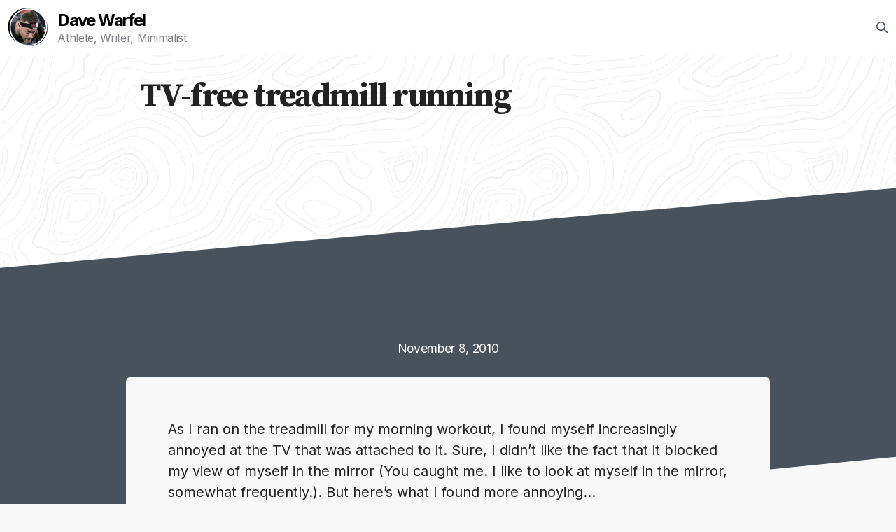

--- FILE ---
content_type: text/css; charset=UTF-8
request_url: https://davewarfel.com/wp-content/uploads/generatepress/style.min.css?ver=1685994435
body_size: 1799
content:
body{background-color:var(--base-2);color:var(--contrast);}a{color:#1e73be;}a:hover, a:focus, a:active{color:#000000;}.grid-container{max-width:920px;}.wp-block-group__inner-container{max-width:920px;margin-left:auto;margin-right:auto;}.navigation-search{position:absolute;left:-99999px;pointer-events:none;visibility:hidden;z-index:20;width:100%;top:0;transition:opacity 100ms ease-in-out;opacity:0;}.navigation-search.nav-search-active{left:0;right:0;pointer-events:auto;visibility:visible;opacity:1;}.navigation-search input[type="search"]{outline:0;border:0;vertical-align:bottom;line-height:1;opacity:0.9;width:100%;z-index:20;border-radius:0;-webkit-appearance:none;height:60px;}.navigation-search input::-ms-clear{display:none;width:0;height:0;}.navigation-search input::-ms-reveal{display:none;width:0;height:0;}.navigation-search input::-webkit-search-decoration, .navigation-search input::-webkit-search-cancel-button, .navigation-search input::-webkit-search-results-button, .navigation-search input::-webkit-search-results-decoration{display:none;}.gen-sidebar-nav .navigation-search{top:auto;bottom:0;}:root{--contrast:#222222;--contrast-2:#575760;--contrast-3:#cbcbcb;--base:#eeeeee;--base-2:#f8f8f8;--base-3:#ffffff;--accent:#d65b4f;}:root .has-contrast-color{color:var(--contrast);}:root .has-contrast-background-color{background-color:var(--contrast);}:root .has-contrast-2-color{color:var(--contrast-2);}:root .has-contrast-2-background-color{background-color:var(--contrast-2);}:root .has-contrast-3-color{color:var(--contrast-3);}:root .has-contrast-3-background-color{background-color:var(--contrast-3);}:root .has-base-color{color:var(--base);}:root .has-base-background-color{background-color:var(--base);}:root .has-base-2-color{color:var(--base-2);}:root .has-base-2-background-color{background-color:var(--base-2);}:root .has-base-3-color{color:var(--base-3);}:root .has-base-3-background-color{background-color:var(--base-3);}:root .has-accent-color{color:var(--accent);}:root .has-accent-background-color{background-color:var(--accent);}body, button, input, select, textarea{font-family:Inter, sans-serif;font-size:1.25rem;}body{line-height:1.5;}@media (max-width: 1024px){body, button, input, select, textarea{font-size:1.25rem;}}@media (max-width:768px){body, button, input, select, textarea{font-size:1.125rem;}}.main-navigation a, .main-navigation .menu-toggle, .main-navigation .menu-bar-items{font-family:Inter, sans-serif;font-weight:500;font-size:1rem;letter-spacing:-0.04rem;}@media (max-width: 1024px){.main-navigation a, .main-navigation .menu-toggle, .main-navigation .menu-bar-items{font-size:0.9375rem;}}.widget-title{font-weight:bold;font-size:25px;}h1{font-family:Inter, sans-serif;font-weight:bold;font-size:2.5rem;letter-spacing:-0.05rem;line-height:1.1;}@media (max-width: 1024px){h1{font-size:2.25rem;}}@media (max-width:768px){h1{font-size:1.5rem;margin-bottom:20px;}}h2{font-family:Source Serif Pro, serif;font-weight:700;font-size:2.75rem;letter-spacing:-0.05rem;line-height:1.1;margin-bottom:0.375rem;}@media (max-width: 1024px){h2{font-size:2.25rem;}}@media (max-width:768px){h2{font-size:2rem;}}h3{font-family:Source Serif Pro, serif;font-weight:700;font-size:1.875rem;letter-spacing:-0.05rem;margin-bottom:0.25rem;}@media (max-width: 1024px){h3{font-size:1.75rem;}}@media (max-width:768px){h3{font-size:1.5rem;}}h4{font-family:Inter, sans-serif;font-weight:800;text-transform:uppercase;font-size:1.25rem;letter-spacing:-0.03rem;margin-bottom:0.5rem;}@media (max-width:768px){h4{font-size:1rem;margin-bottom:0.25rem;}}h1.entry-title{font-family:Source Serif Pro, serif;font-weight:700;font-size:3rem;letter-spacing:-0.1rem;line-height:1;}@media (max-width: 1024px){h1.entry-title{font-size:3rem;}}@media (max-width:768px){h1.entry-title{font-size:1.75rem;}}h2.entry-title{font-family:Source Serif Pro, serif;font-weight:700;letter-spacing:-0.05rem;line-height:1;}h5{font-weight:700;font-size:1.25rem;margin-bottom:1px;}@media (max-width:768px){h5{font-size:1.125rem;}}.top-bar{background-color:#636363;color:#ffffff;}.top-bar a{color:#ffffff;}.top-bar a:hover{color:#303030;}.site-header{background-color:var(--base);color:var(--contrast);}.site-header a{color:#3a3a3a;}.main-title a,.main-title a:hover{color:var(--contrast);}.site-description{color:var(--contrast-2);}.main-navigation,.main-navigation ul ul{background-color:var(--base-3);}.main-navigation .main-nav ul li a, .main-navigation .menu-toggle, .main-navigation .menu-bar-items{color:#414b56;}.main-navigation .main-nav ul li:not([class*="current-menu-"]):hover > a, .main-navigation .main-nav ul li:not([class*="current-menu-"]):focus > a, .main-navigation .main-nav ul li.sfHover:not([class*="current-menu-"]) > a, .main-navigation .menu-bar-item:hover > a, .main-navigation .menu-bar-item.sfHover > a{color:var(--accent);}button.menu-toggle:hover,button.menu-toggle:focus{color:#414b56;}.main-navigation .main-nav ul li[class*="current-menu-"] > a{color:var(--accent);}.navigation-search input[type="search"],.navigation-search input[type="search"]:active, .navigation-search input[type="search"]:focus, .main-navigation .main-nav ul li.search-item.active > a, .main-navigation .menu-bar-items .search-item.active > a{color:var(--contrast);background-color:rgba(255,255,255,0.92);opacity:1;}.main-navigation ul ul{background-color:#ffffff;}.main-navigation .main-nav ul ul li a{color:#414b56;}.main-navigation .main-nav ul ul li:not([class*="current-menu-"]):hover > a,.main-navigation .main-nav ul ul li:not([class*="current-menu-"]):focus > a, .main-navigation .main-nav ul ul li.sfHover:not([class*="current-menu-"]) > a{color:#8f919e;background-color:#fafafa;}.main-navigation .main-nav ul ul li[class*="current-menu-"] > a{color:#8f919e;background-color:#fafafa;}.separate-containers .inside-article, .separate-containers .comments-area, .separate-containers .page-header, .one-container .container, .separate-containers .paging-navigation, .inside-page-header{color:var(--contrast);background-color:var(--base-2);}.inside-article a:hover,.paging-navigation a:hover,.comments-area a:hover,.page-header a:hover{color:var(--accent);}.entry-header h1,.page-header h1{color:#000000;}.entry-title a{color:#000000;}.entry-title a:hover{color:var(--contrast);}.entry-meta{color:var(--contrast-2);}.entry-meta a{color:#595959;}.entry-meta a:hover{color:#1e73be;}h1{color:var(--contrast);}h2{color:var(--contrast);}h3{color:var(--contrast);}h4{color:var(--contrast);}h5{color:var(--contrast);}h6{color:var(--contrast);}.sidebar .widget{background-color:rgba(0,0,0,0.04);}.sidebar .widget .widget-title{color:#000000;}.footer-widgets{background-color:rgba(0,0,0,0.04);}.footer-widgets .widget-title{color:#000000;}.site-info{color:var(--contrast-3);background-color:var(--contrast);}.site-info a{color:var(--base-3);}.site-info a:hover{color:var(--accent);}.footer-bar .widget_nav_menu .current-menu-item a{color:var(--accent);}input[type="text"],input[type="email"],input[type="url"],input[type="password"],input[type="search"],input[type="tel"],input[type="number"],textarea,select{color:#666666;background-color:#fafafa;border-color:#cccccc;}input[type="text"]:focus,input[type="email"]:focus,input[type="url"]:focus,input[type="password"]:focus,input[type="search"]:focus,input[type="tel"]:focus,input[type="number"]:focus,textarea:focus,select:focus{color:#666666;background-color:#ffffff;border-color:#bfbfbf;}button,html input[type="button"],input[type="reset"],input[type="submit"],a.button,a.wp-block-button__link:not(.has-background){color:#ffffff;background-color:#000000;}button:hover,html input[type="button"]:hover,input[type="reset"]:hover,input[type="submit"]:hover,a.button:hover,button:focus,html input[type="button"]:focus,input[type="reset"]:focus,input[type="submit"]:focus,a.button:focus,a.wp-block-button__link:not(.has-background):active,a.wp-block-button__link:not(.has-background):focus,a.wp-block-button__link:not(.has-background):hover{color:#ffffff;background-color:#3f3f3f;}a.generate-back-to-top{background-color:rgba( 0,0,0,0.4 );color:#ffffff;}a.generate-back-to-top:hover,a.generate-back-to-top:focus{background-color:rgba( 0,0,0,0.6 );color:#ffffff;}:root{--gp-search-modal-bg-color:var(--base-3);--gp-search-modal-text-color:var(--contrast);--gp-search-modal-overlay-bg-color:rgba(0,0,0,0.2);}@media (max-width: 768px){.main-navigation .menu-bar-item:hover > a, .main-navigation .menu-bar-item.sfHover > a{background:none;color:#414b56;}}.inside-top-bar{padding:10px;}.inside-top-bar.grid-container{max-width:940px;}.inside-header.grid-container{max-width:1000px;}.separate-containers .inside-article, .separate-containers .comments-area, .separate-containers .page-header, .separate-containers .paging-navigation, .one-container .site-content, .inside-page-header{padding:60px;}.site-main .wp-block-group__inner-container{padding:60px;}.separate-containers .paging-navigation{padding-top:20px;padding-bottom:20px;}.entry-content .alignwide, body:not(.no-sidebar) .entry-content .alignfull{margin-left:-60px;width:calc(100% + 120px);max-width:calc(100% + 120px);}.one-container.right-sidebar .site-main,.one-container.both-right .site-main{margin-right:60px;}.one-container.left-sidebar .site-main,.one-container.both-left .site-main{margin-left:60px;}.one-container.both-sidebars .site-main{margin:0px 60px 0px 60px;}.one-container.archive .post:not(:last-child):not(.is-loop-template-item), .one-container.blog .post:not(:last-child):not(.is-loop-template-item){padding-bottom:60px;}.main-navigation .main-nav ul li a,.menu-toggle,.main-navigation .menu-bar-item > a{padding-left:12px;padding-right:12px;line-height:78px;}.main-navigation .main-nav ul ul li a{padding:10px 12px 10px 12px;}.navigation-search input[type="search"]{height:78px;}.rtl .menu-item-has-children .dropdown-menu-toggle{padding-left:12px;}.menu-item-has-children .dropdown-menu-toggle{padding-right:12px;}.rtl .main-navigation .main-nav ul li.menu-item-has-children > a{padding-right:12px;}.widget-area .widget{padding:22px 26px 22px 26px;}.footer-widgets-container{padding:60px;}.footer-widgets-container.grid-container{max-width:1040px;}.inside-site-info{padding:20px;}.inside-site-info.grid-container{max-width:960px;}@media (max-width:768px){.separate-containers .inside-article, .separate-containers .comments-area, .separate-containers .page-header, .separate-containers .paging-navigation, .one-container .site-content, .inside-page-header{padding:30px;}.site-main .wp-block-group__inner-container{padding:30px;}.footer-widgets-container{padding-top:30px;padding-right:30px;padding-bottom:30px;padding-left:30px;}.inside-site-info{padding-right:10px;padding-left:10px;}.entry-content .alignwide, body:not(.no-sidebar) .entry-content .alignfull{margin-left:-30px;width:calc(100% + 60px);max-width:calc(100% + 60px);}.one-container .site-main .paging-navigation{margin-bottom:20px;}}@media (max-width: 768px){.main-navigation .main-nav ul li a,.main-navigation .menu-toggle,.main-navigation .mobile-bar-items a,.main-navigation .menu-bar-item > a{line-height:44px;}.main-navigation .site-logo.navigation-logo img, .mobile-header-navigation .site-logo.mobile-header-logo img, .navigation-search input[type="search"]{height:44px;}}.main-navigation .main-nav ul li a,.menu-toggle,.main-navigation .menu-bar-item > a{transition: line-height 300ms ease}.main-navigation.toggled .main-nav > ul{background-color: var(--base-3)}.sticky-enabled .gen-sidebar-nav.is_stuck .main-navigation {margin-bottom: 0px;}.sticky-enabled .gen-sidebar-nav.is_stuck {z-index: 500;}.sticky-enabled .main-navigation.is_stuck {box-shadow: 0 2px 2px -2px rgba(0, 0, 0, .2);}.navigation-stick:not(.gen-sidebar-nav) {left: 0;right: 0;width: 100% !important;}@media (max-width: 768px){#sticky-placeholder{height:0;overflow:hidden;}.has-inline-mobile-toggle #site-navigation.toggled{margin-top:0;}.has-inline-mobile-menu #site-navigation.toggled .main-nav > ul{top:1.5em;}}.nav-float-right .navigation-stick {width: 100% !important;left: 0;}.nav-float-right .navigation-stick .navigation-branding {margin-right: auto;}.main-navigation.has-sticky-branding:not(.grid-container) .inside-navigation:not(.grid-container) .navigation-branding{margin-left: 10px;}